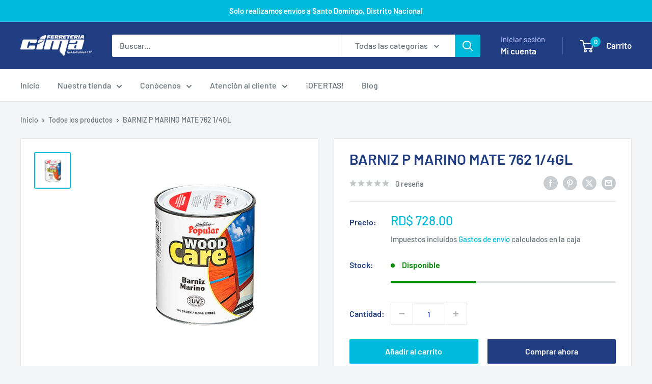

--- FILE ---
content_type: text/javascript
request_url: https://ferreteriacima.com.do/cdn/shop/t/9/assets/custom.js?v=102476495355921946141765895509
body_size: -665
content:
//# sourceMappingURL=/cdn/shop/t/9/assets/custom.js.map?v=102476495355921946141765895509
